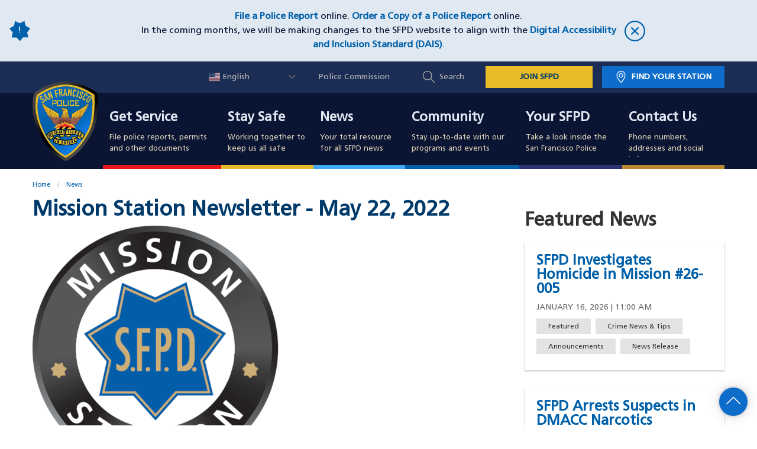

--- FILE ---
content_type: text/html; charset=UTF-8
request_url: https://www.sanfranciscopolice.org/news/mission-station-newsletter-may-22-2022
body_size: 16564
content:
<!DOCTYPE html><html lang="en" dir="ltr" prefix="og: https://ogp.me/ns#"><head><script async src="https://www.googletagmanager.com/gtag/js?id=UA-73920273-1"></script><script>window.dataLayer = window.dataLayer || [];function gtag(){dataLayer.push(arguments)};gtag("js", new Date());gtag("set", "developer_id.dMDhkMT", true);gtag("config", "UA-73920273-1", {"groups":"default","anonymize_ip":true,"page_placeholder":"PLACEHOLDER_page_path","allow_ad_personalization_signals":false});</script><link rel="shortlink" href="https://www.sanfranciscopolice.org/node/39641" /><link rel="canonical" href="https://www.sanfranciscopolice.org/news/mission-station-newsletter-may-22-2022" /><meta name="rights" content="Copyright ©2026 All rights reserved." /><meta name="referrer" content="unsafe-url" /><meta property="og:site_name" content="San Francisco Police Department" /><meta property="og:type" content="article" /><meta property="og:url" content="https://www.sanfranciscopolice.org/news/mission-station-newsletter-may-22-2022" /><meta property="og:title" content="Mission Station Newsletter - May 22, 2022 | San Francisco Police Department" /><meta property="og:updated_time" content="2024-06-06T21:27:27+00:00" /><meta property="og:locale" content="en_US" /><meta property="article:published_time" content="2024-06-06T21:27:27+00:00" /><meta property="article:modified_time" content="2024-06-06T21:27:27+00:00" /><meta name="twitter:card" content="summary_large_image" /><meta name="twitter:title" content="Mission Station Newsletter - May 22, 2022 | San Francisco Police Department" /><script type="application/ld+json">{"@context": "https://schema.org","@graph": [{"@type": "NewsArticle","headline": "Mission Station Newsletter - May 22, 2022","name": "Mission Station Newsletter - May 22, 2022","about": ["Captain\u0027s Message","Crime News \u0026 Tips","Announcements","PDF Newsletters"],"image": {"@type": "ImageObject","url": "/sites/default/files/image/2020-11/SFPDMissionStationLogo.20201113.png"},"datePublished": "2022-05-23T14:28:06+0000","isAccessibleForFree": "True","dateModified": "2022-05-23T14:28:06+0000","author": {"@type": "Person","@id": "https://www.sanfranciscopolice.org/news/mission-station-newsletter-may-22-2022?author=","url": "https://www.sanfranciscopolice.org/news/mission-station-newsletter-may-22-2022?author="},"publisher": {"@type": "Organization","@id": "https://www.sanfranciscopolice.org/","name": "San Francisco Police Department","url": "https://www.sanfranciscopolice.org/","logo": {"@type": "ImageObject","url": "https://www.sanfranciscopolice.org/themes/sfpd/logo.svg"}},"mainEntityOfPage": "https://www.sanfranciscopolice.org/news/mission-station-newsletter-may-22-2022"},{"@type": "WebPage","@id": "https://www.sanfranciscopolice.org/news/mission-station-newsletter-may-22-2022","breadcrumb": {"@type": "BreadcrumbList","itemListElement": [{"@type": "ListItem","position": 1,"name": "Home","item": "https://www.sanfranciscopolice.org/"},{"@type": "ListItem","position": 2,"name": "News","item": "https://www.sanfranciscopolice.org/news"}]},"publisher": {"@type": "Organization","@id": "https://www.sanfranciscopolice.org/","name": "San Francisco Police Department","url": "https://www.sanfranciscopolice.org/","logo": {"@type": "ImageObject","url": "https://www.sanfranciscopolice.org/themes/sfpd/logo.svg"}},"isAccessibleForFree": "True"}]
}</script><link rel="alternate" hreflang="en" href="https://www.sanfranciscopolice.org/news/mission-station-newsletter-may-22-2022" /><link rel="alternate" hreflang="zh-hant" href="https://www.sanfranciscopolice.org/zh-hant/node/39641" /><link rel="alternate" hreflang="fil" href="https://www.sanfranciscopolice.org/fil/node/39641" /><link rel="alternate" hreflang="es" href="https://www.sanfranciscopolice.org/es/node/39641" /><link rel="alternate" hreflang="vi" href="https://www.sanfranciscopolice.org/vi/node/39641" /><link rel="icon" href="/themes/custom/sfpd/favicon.ico" type="image/vnd.microsoft.icon" /><link rel="preconnect" href="https://translate.googleapis.com" /><title>Mission Station Newsletter - May 22, 2022 | San Francisco Police Department</title><link rel="stylesheet" media="all" href="/themes/contrib/stable/css/system/components/progress.module.css?t91ztb" /><link rel="stylesheet" media="all" href="/themes/contrib/stable/css/system/components/ajax-progress.module.css?t91ztb" /><link rel="stylesheet" media="all" href="/themes/contrib/stable/css/system/components/align.module.css?t91ztb" /><link rel="stylesheet" media="all" href="/themes/contrib/stable/css/system/components/fieldgroup.module.css?t91ztb" /><link rel="stylesheet" media="all" href="/themes/contrib/stable/css/system/components/container-inline.module.css?t91ztb" /><link rel="stylesheet" media="all" href="/themes/contrib/stable/css/system/components/clearfix.module.css?t91ztb" /><link rel="stylesheet" media="all" href="/themes/contrib/stable/css/system/components/details.module.css?t91ztb" /><link rel="stylesheet" media="all" href="/themes/contrib/stable/css/system/components/hidden.module.css?t91ztb" /><link rel="stylesheet" media="all" href="/themes/contrib/stable/css/system/components/item-list.module.css?t91ztb" /><link rel="stylesheet" media="all" href="/themes/contrib/stable/css/system/components/js.module.css?t91ztb" /><link rel="stylesheet" media="all" href="/themes/contrib/stable/css/system/components/nowrap.module.css?t91ztb" /><link rel="stylesheet" media="all" href="/themes/contrib/stable/css/system/components/position-container.module.css?t91ztb" /><link rel="stylesheet" media="all" href="/themes/contrib/stable/css/system/components/reset-appearance.module.css?t91ztb" /><link rel="stylesheet" media="all" href="/themes/contrib/stable/css/system/components/resize.module.css?t91ztb" /><link rel="stylesheet" media="all" href="/themes/contrib/stable/css/system/components/system-status-counter.css?t91ztb" /><link rel="stylesheet" media="all" href="/themes/contrib/stable/css/system/components/system-status-report-counters.css?t91ztb" /><link rel="stylesheet" media="all" href="/themes/contrib/stable/css/system/components/system-status-report-general-info.css?t91ztb" /><link rel="stylesheet" media="all" href="/themes/contrib/stable/css/system/components/tablesort.module.css?t91ztb" /><link rel="stylesheet" media="all" href="/libraries/rrssb-plus/css/rrssb.css?t91ztb" /><link rel="stylesheet" media="all" href="/sites/default/files/rrssb/rrssb.63264549.css?t91ztb" /><link rel="stylesheet" media="all" href="/libraries/select2/dist/css/select2.min.css?t91ztb" /><link rel="stylesheet" media="all" href="//cdnjs.cloudflare.com/ajax/libs/font-awesome/5.15.3/css/all.min.css" /><link rel="stylesheet" media="all" href="/themes/contrib/stable/css/views/views.module.css?t91ztb" /><link rel="stylesheet" media="all" href="/modules/contrib/better_exposed_filters/css/better_exposed_filters.css?t91ztb" /><link rel="stylesheet" media="all" href="https://cdn.jsdelivr.net/npm/file-icon-vectors@1.0.0/dist/file-icon-classic.min.css" /><link rel="stylesheet" media="all" href="/modules/contrib/file_type_indicator/css/style.css?t91ztb" /><link rel="stylesheet" media="all" href="/libraries/datatables/datatables.min.css?t91ztb" /><link rel="stylesheet" media="all" href="/modules/contrib/sitewide_alert/css/sitewide_alert.css?t91ztb" /><link rel="stylesheet" media="all" href="/modules/contrib/social_media_links/css/social_media_links.theme.css?t91ztb" /><link rel="stylesheet" media="all" href="/themes/contrib/classy/css/components/messages.css?t91ztb" /><link rel="stylesheet" media="all" href="/themes/custom/sfpd/css/styles.min.css?t91ztb" /><meta name="viewport" content="width=device-width, initial-scale=1"></head><body class="news-mission-station-newsletter-may-22-2022 page-39641 path-node page-node-type-news"> <a href="#main-content" class="visually-hidden focusable skip-link"> Skip to main content </a><div class="dialog-off-canvas-main-canvas" data-off-canvas-main-canvas><div class="region region-alert"><div id="block-sitewidealert" class="block block-sitewide-alert-block"><div data-sitewide-alert></div></div></div><div class="layout-container"> <header role="banner" class="site-header"><div class="region region-header-upper"><div class="header-upper-interior grid-container"><div id="block-sfpd-branding" class="block block-system block-system-branding-block"> <a href="/" title="Home" rel="home" class="site-logo"> <img src="/themes/custom/sfpd/logo.svg" alt="San Francisco Police Department" /> </a> <a href="/" title="Home" rel="home" class="site-name"> San Francisco<br />Police Department </a><div class="menu-btn"> <span class="visually-hidden">Toggle Menu</span><div class="menu-btn-interior"><div class="menu-open-icon"> <svg xmlns="http://www.w3.org/2000/svg" viewBox="0 0 1024 1024"><path d="M27 193.6c-8.2-8.2-12.2-18.6-12.2-31.2s4-23 12.2-31.2S45.6 119 58.2 119h912.4c12.6 0 23 4 31.2 12.2s12.2 18.6 12.2 31.2-4 23-12.2 31.2-18.6 12.2-31.2 12.2H58.2c-12.6 0-23-4-31.2-12.2zm974.8 285.2c8.2 8.2 12.2 18.6 12.2 31.2s-4 23-12.2 31.2-18.6 12.2-31.2 12.2H58.2c-12.6 0-23-4-31.2-12.2S14.8 522.6 14.8 510s4-23 12.2-31.2 18.6-12.2 31.2-12.2h912.4c12.6 0 23 4 31.2 12.2zm0 347.4c8.2 8.2 12.2 18.6 12.2 31.2s-4 23-12.2 31.2-18.6 12.2-31.2 12.2H58.2c-12.6 0-23-4-31.2-12.2S14.8 870 14.8 857.4s4-23 12.2-31.2S45.6 814 58.2 814h912.4c12.6 0 23 4.2 31.2 12.2z"/></svg></div><div class="close-icon"> <svg xmlns="http://www.w3.org/2000/svg" viewBox="0 0 1024 1024"><path d="M512 0C229.232 0 0 229.232 0 512c0 282.784 229.232 512 512 512 282.784 0 512-229.216 512-512C1024 229.232 794.784 0 512 0zm0 961.008c-247.024 0-448-201.984-448-449.01 0-247.024 200.976-448 448-448s448 200.977 448 448-200.976 449.01-448 449.01zm181.008-630.016c-12.496-12.496-32.752-12.496-45.248 0L512 466.752l-135.76-135.76c-12.496-12.496-32.752-12.496-45.264 0-12.496 12.496-12.496 32.752 0 45.248L466.736 512l-135.76 135.76c-12.496 12.48-12.496 32.769 0 45.249 12.496 12.496 32.752 12.496 45.264 0L512 557.249l135.76 135.76c12.496 12.496 32.752 12.496 45.248 0 12.496-12.48 12.496-32.769 0-45.249L557.248 512l135.76-135.76c12.512-12.512 12.512-32.768 0-45.248z"/></svg></div></div><div class="menu-helper-text visually-hidden">Menu</div><div class="menu-helper-text-open visually-hidden">Close</div></div></div><div id="block-gtranslate" class="block block-gtranslate block-gtranslate-block"><div class="gtranslate_wrapper"></div><script>window.gtranslateSettings = {"switcher_horizontal_position":"inline","switcher_vertical_position":"inline","horizontal_position":"inline","vertical_position":"inline","float_switcher_open_direction":"top","switcher_open_direction":"bottom","default_language":"en","native_language_names":1,"detect_browser_language":1,"add_new_line":1,"select_language_label":"Select Language","flag_size":16,"flag_style":"2d","globe_size":60,"alt_flags":{"en":"usa"},"wrapper_selector":".gtranslate_wrapper","url_structure":"none","custom_domains":null,"languages":["en","ar","bg","zh-CN","zh-TW","hr","cs","da","nl","fi","fr","de","el","hi","it","ja","ko","no","pl","pt","ro","ru","es","sv","ca","tl","iw","id","lv","lt","sr","sk","sl","uk","vi","sq","et","gl","hu","mt","th","tr","fa","af","ms","sw","ga","cy","be","is","mk","yi","hy","az","eu","ka","ht","ur","bn","bs","ceb","eo","gu","ha","hmn","ig","jw","kn","km","lo","la","mi","mr","mn","ne","pa","so","ta","te","yo","zu","my","ny","kk","mg","ml","si","st","su","tg","uz","am","co","haw","ku","ky","lb","ps","sm","gd","sn","sd","fy","xh"],"custom_css":""};</script><script>(function(){var js = document.createElement('script');js.setAttribute('src', 'https://cdn.gtranslate.net/widgets/latest/dwf.js');js.setAttribute('data-gt-orig-url', '/news/mission-station-newsletter-may-22-2022');js.setAttribute('data-gt-orig-domain', 'www.sanfranciscopolice.org');document.body.appendChild(js);})();</script></div><nav role="navigation" aria-labelledby="block-utilitynav-menu" id="block-utilitynav"> <span class="visually-hidden" id="block-utilitynav-menu">Utility Nav</span><ul><li> <a href="http://sfgov.org/policecommission/police-commission">Police Commission</a></li><li> <a href="" class="global-search-button">Search</a></li><li> <a href="https://www.joinsfpd.com" target="_blank" class="join-sfpd-link">JOIN SFPD</a></li><li> <a href="/your-sfpd/sfpd-stations/station-finder" class="find-station-button" data-drupal-link-system-path="node/321">Find Your Station</a></li></ul> </nav></div></div><div class="region region-header-search"><div class="grid-container header-search-grid-container"> <span class="search-title">How Can We Help You?</span><div class="views-exposed-form bef-exposed-form block block-views block-views-exposed-filter-blockacquia-search-page-2" data-drupal-selector="views-exposed-form-acquia-search-page-2" id="block-exposedformacquia-searchpage-2"><form action="/search" method="get" id="views-exposed-form-acquia-search-page-2" accept-charset="UTF-8"><div class="js-form-item form-item js-form-type-textfield form-item-search js-form-item-search"> <input placeholder="Example: I need to file a report" data-drupal-selector="edit-search" data-msg-maxlength="This field has a maximum length of 128." type="text" id="edit-search" name="search" value="" size="30" maxlength="128" class="form-text" /></div><div data-drupal-selector="edit-actions-acquia-search" class="form-actions js-form-wrapper form-wrapper" id="edit-actions-acquia-search"><input aria-label="Search" data-drupal-selector="edit-submit-acquia-search" type="submit" id="edit-submit-acquia-search" value="Search" class="button js-form-submit form-submit" /></div></form></div><div class="views-element-container block block-views block-views-blockpopular-search-terms-popular-search-terms-block" id="block-views-block-popular-search-terms-popular-search-terms-block"><h2 class="block-title">Popular Search Terms:</h2><div><div class="view view-popular-search-terms view-id-popular_search_terms view-display-id-popular_search_terms_block js-view-dom-id-8395bf3f337a7231a68eb1b5396b1c3ce32b49cc6b5bc444ecf7f3f124f5a54a" id="popular_search_terms"><div class="view-content" id="popular_search_terms-view-content"><div><ul class="popular-search-terms"><li><a href="en/search?search=Ride Along">Ride Along</a></li><li><a href="en/search?search=Police or Supplemental Report">Police or Supplemental Report</a></li><li><a href="en/search?search=Jobs">Jobs</a></li><li><a href="en/search?search=Policy">Policy</a></li><li><a href="en/search?search=Crime Stats">Crime Stats</a></li><li><a href="en/search?search=Homeless">Homeless</a></li><li><a href="en/search?search=Missing Persons">Missing Persons</a></li><li><a href="en/search?search=Use of Force">Use of Force</a></li></ul></div></div></div></div></div> <button id="search-close" type="button"> <svg xmlns="http://www.w3.org/2000/svg" viewBox="0 0 1024 1024"><path d="M512 0C229.232 0 0 229.232 0 512c0 282.784 229.232 512 512 512 282.784 0 512-229.216 512-512C1024 229.232 794.784 0 512 0zm0 961.008c-247.024 0-448-201.984-448-449.01 0-247.024 200.976-448 448-448s448 200.977 448 448-200.976 449.01-448 449.01zm181.008-630.016c-12.496-12.496-32.752-12.496-45.248 0L512 466.752l-135.76-135.76c-12.496-12.496-32.752-12.496-45.264 0-12.496 12.496-12.496 32.752 0 45.248L466.736 512l-135.76 135.76c-12.496 12.48-12.496 32.769 0 45.249 12.496 12.496 32.752 12.496 45.264 0L512 557.249l135.76 135.76c12.496 12.496 32.752 12.496 45.248 0 12.496-12.48 12.496-32.769 0-45.249L557.248 512l135.76-135.76c12.512-12.512 12.512-32.768 0-45.248z"/></svg> <span class="show-for-sr">Close Search Box</span> </button></div></div><div class="region region-mobile-utility"> <nav role="navigation" aria-labelledby="block-mobileutilitynav-menu" id="block-mobileutilitynav"> <span class="visually-hidden" id="block-mobileutilitynav-menu">Mobile Utility Nav</span><ul><li> <a href="/your-sfpd/sfpd-stations/station-finder" data-drupal-link-system-path="node/321">Find Your Station</a></li><li> <a href="/search" class="global-search-button" data-drupal-link-system-path="search">Search</a></li><li> <a href="/contact-and-directory" data-drupal-link-system-path="node/1561">Contact Us</a></li></ul> </nav></div> </header><div class="region region-header"><div class="region-header-interior"> <nav role="navigation" aria-labelledby="block-sfpd-main-menu-menu" id="block-sfpd-main-menu"> <span class="visually-hidden" id="block-sfpd-main-menu-menu">Main navigation</span><ul class="menu main-menu menu-level-0"><li class="menu-item menu-item--expanded" tabindex="0"><div class="cover-link-wrapper"> <a href="/get-service" class="cover-link"><span class="show-for-sr">Get Service</span></a><div class="l1-link-wrapper"> <a href="/get-service" data-drupal-link-system-path="node/506">Get Service</a> <span class="l1-menu-toggle"> <svg xmlns="http://www.w3.org/2000/svg" viewBox="0 0 1024 1024"><path d="M271.653 1023.192c-8.685 0-17.573-3.432-24.238-10.097-13.33-13.33-13.33-35.144 0-48.474L703.67 508.163 254.08 58.573c-13.33-13.331-13.33-35.145 0-48.475 13.33-13.33 35.143-13.33 48.473 0L776.38 483.925c13.33 13.33 13.33 35.143 0 48.473l-480.492 480.694c-6.665 6.665-15.551 10.099-24.236 10.099z"/></svg> </span></div><div class="menu-l1-desc"><div class="field field--name-field-menu-l1-desc field--type-string field--label-hidden field__item">File police reports, permits and other documents</div></div></div><div class="menu_link_content menu-link-contentmain view-mode-default menu-dropdown menu-dropdown-0 menu-l2-wrapper menu-type-default"><div class="l2-dropdown-interior"><div class="grid-container"><ul class="menu menu-level-1"><li class="open-column menu-item"><div class="menu_link_content menu-link-contentmain view-mode-default menu-dropdown menu-dropdown-1 menu-type-default"> <a href="/get-service/police-reports"> Police Reports </a><div class="grid-container"></div></div><div class="menu_link_content menu-link-contentmain view-mode-default menu-dropdown menu-dropdown-1 menu-type-default"> <a href="/get-service/public-records-request"> Public Records Request </a></div><div class="menu_link_content menu-link-contentmain view-mode-default menu-dropdown menu-dropdown-1 menu-type-default"> <a href="/get-service/request-police-incident-report-copy"> Request Incident Report Copies </a></div><div class="menu_link_content menu-link-contentmain view-mode-default menu-dropdown menu-dropdown-1 menu-type-default"> <a href="/get-service/obtain-clearance-letter"> Obtain a Letter of Clearance </a></div></li><li class="open-column menu-item"><div class="menu_link_content menu-link-contentmain view-mode-default menu-dropdown menu-dropdown-1 menu-type-default"> <a href="/get-service/auto-burglary"> Auto Burglary </a></div><div class="menu_link_content menu-link-contentmain view-mode-default menu-dropdown menu-dropdown-1 menu-type-default"> <a href="/get-service/guide-language-assistance-services"> Guide to Language Assistance Services </a></div><div class="menu_link_content menu-link-contentmain view-mode-default menu-dropdown menu-dropdown-1 menu-type-default"> <a href="/get-service/police-law-enforcement-services-ples"> Police Law Enforcement Services (PLES) </a></div><div class="menu_link_content menu-link-contentmain view-mode-default menu-dropdown menu-dropdown-1 menu-type-default"> <a href="/get-service/homelessness"> Homelessness </a></div><div class="menu_link_content menu-link-contentmain view-mode-default menu-dropdown menu-dropdown-1 menu-type-default"> <a href="/get-service/lost-and-found"> Lost and Found </a></div><li class="open-column menu-item menu-item--collapsed"><div class="menu_link_content menu-link-contentmain view-mode-default menu-dropdown menu-dropdown-1 menu-type-default"> <a href="/get-service/permits"> Permits </a></div><div class="menu_link_content menu-link-contentmain view-mode-default menu-dropdown menu-dropdown-1 menu-type-default"> <a href="/get-service/police-commendation"> Police Commendation </a></div><div class="menu_link_content menu-link-contentmain view-mode-default menu-dropdown menu-dropdown-1 menu-type-default"> <a href="/get-service/police-complaint"> Police Complaint </a></div><div class="menu_link_content menu-link-contentmain view-mode-default menu-dropdown menu-dropdown-1 menu-type-default"> <a href="/get-service/restraining-order-information"> Restraining Orders </a></div><div class="menu_link_content menu-link-contentmain view-mode-default menu-dropdown menu-dropdown-1 menu-type-default"> <a href="/get-service/sexual-assault"> Sexual Assault </a></div><li class="open-column menu-item menu-item--collapsed"><div class="menu_link_content menu-link-contentmain view-mode-default menu-dropdown menu-dropdown-1 menu-type-default"> <a href="/get-service/towed-vehicle-information"> Towed Vehicle Information </a></div><div class="menu_link_content menu-link-contentmain view-mode-default menu-dropdown menu-dropdown-1 menu-type-default"> <a href="/get-service/vehicle-citation-and-moving-violation-information"> Vehicle Citation and Moving Violation Information </a></div><div class="menu_link_content menu-link-contentmain view-mode-default menu-dropdown menu-dropdown-1 menu-type-default"> <a href="/get-service/victim-services"> Victim Services </a></div><div class="menu_link_content menu-link-contentmain view-mode-default menu-dropdown menu-dropdown-1 menu-type-default"> <a href="/get-service/when-call-9-1-1"> When to Call 9-1-1 </a><div class="grid-container"><div class="field field--name-field-menu-l2-link field--type-link field--label-hidden field__item"><a href="/get-service">Find More Services</a></div></div></div></li></ul><div class="grid-container"></div></div></div></div></li><li class="menu-item menu-item--expanded" tabindex="0"><div class="cover-link-wrapper"> <a href="/stay-safe" class="cover-link"><span class="show-for-sr">Stay Safe</span></a><div class="l1-link-wrapper"> <a href="/stay-safe" data-drupal-link-system-path="node/106">Stay Safe</a> <span class="l1-menu-toggle"> <svg xmlns="http://www.w3.org/2000/svg" viewBox="0 0 1024 1024"><path d="M271.653 1023.192c-8.685 0-17.573-3.432-24.238-10.097-13.33-13.33-13.33-35.144 0-48.474L703.67 508.163 254.08 58.573c-13.33-13.331-13.33-35.145 0-48.475 13.33-13.33 35.143-13.33 48.473 0L776.38 483.925c13.33 13.33 13.33 35.143 0 48.473l-480.492 480.694c-6.665 6.665-15.551 10.099-24.236 10.099z"/></svg> </span></div><div class="menu-l1-desc"><div class="field field--name-field-menu-l1-desc field--type-string field--label-hidden field__item">Working together to keep us all safe</div></div></div><div class="menu_link_content menu-link-contentmain view-mode-default menu-dropdown menu-dropdown-0 menu-l2-wrapper menu-type-default"><div class="l2-dropdown-interior"><div class="grid-container"><ul class="menu menu-level-1"><li class="open-column menu-item menu-item--expanded"><div class="menu_link_content menu-link-contentmain view-mode-default menu-dropdown menu-dropdown-1 menu-type-default"> <a href="/stay-safe"> Crime Prevention </a><div class="grid-container"><ul class="menu menu-level-2"><div class="menu_link_content menu-link-contentmain view-mode-default menu-dropdown menu-dropdown-2 menu-type-default"> <a href="/stay-safe/crime-prevention/domestic-violence-elder-abuse"> Domestic Violence or Elder Abuse </a></div><div class="menu_link_content menu-link-contentmain view-mode-default menu-dropdown menu-dropdown-2 menu-type-default"> <a href="/stay-safe/crime-prevention/financial-crimes"> Financial Crimes </a></div><div class="menu_link_content menu-link-contentmain view-mode-default menu-dropdown menu-dropdown-2 menu-type-default"> <a href="/stay-safe/crime-prevention/park-smart"> Park Smart </a></div><div class="menu_link_content menu-link-contentmain view-mode-default menu-dropdown menu-dropdown-2 menu-type-default"> <a href="/stay-safe/crime-prevention/prevent-bike-theft"> Prevent Bike Theft </a></div><div class="menu_link_content menu-link-contentmain view-mode-default menu-dropdown menu-dropdown-2 menu-type-default"> <a href="/prostitution"> Prostitution and Human Trafficking </a></div><div class="menu_link_content menu-link-contentmain view-mode-default menu-dropdown menu-dropdown-2 menu-type-default"> <a href="/stay-safe/crime-prevention/graffiti-abatement"> Graffiti Abatement </a></div></ul></div></div><li class="open-column menu-item menu-item--expanded"><div class="menu_link_content menu-link-contentmain view-mode-default menu-dropdown menu-dropdown-1 menu-type-default"> <a href="https://www.sanfranciscopolice.org/stay-safe#jump-menu-7011__item-2"> Safety Tips </a><div class="grid-container"><ul class="menu menu-level-2"><div class="menu_link_content menu-link-contentmain view-mode-default menu-dropdown menu-dropdown-2 menu-type-default"> <a href="/stay-safe/safety-tips/child-seat-safety"> Child Seat Safety </a></div><div class="menu_link_content menu-link-contentmain view-mode-default menu-dropdown menu-dropdown-2 menu-type-default"> <a href="/stay-safe/safety-tips/dangerous-dogs"> Dangerous Dogs </a></div><div class="menu_link_content menu-link-contentmain view-mode-default menu-dropdown menu-dropdown-2 menu-type-default"> <a href="/stay-safe/safety-tips/disaster-preparedness"> Disaster Preparedness </a></div><div class="menu_link_content menu-link-contentmain view-mode-default menu-dropdown menu-dropdown-2 menu-type-default"> <a href="/stay-safe/safety-tips/halloween-safety-tips"> Halloween Safety Tips </a></div><div class="menu_link_content menu-link-contentmain view-mode-default menu-dropdown menu-dropdown-2 menu-type-default"> <a href="/stay-safe/safety-tips/lunar-new-year-safety-tips"> Lunar New Year Safety Tips </a></div><div class="menu_link_content menu-link-contentmain view-mode-default menu-dropdown menu-dropdown-2 menu-type-default"> <a href="/pridesafety"> Pride Safety Tips </a></div><div class="menu_link_content menu-link-contentmain view-mode-default menu-dropdown menu-dropdown-2 menu-type-default"> <a href="/stay-safe/safety-tips/safe-shopper-tips"> Safe Shopper Tips </a></div></li><div class="menu_link_content menu-link-contentmain view-mode-default menu-dropdown menu-dropdown-2 menu-type-default"> <a href="/cyber-safety-tips"> Online Safety Tips </a></div></ul></div></div><li class="open-column menu-item menu-item--expanded"><div class="menu_link_content menu-link-contentmain view-mode-default menu-dropdown menu-dropdown-1 menu-type-default"> <a href="https://www.sanfranciscopolice.org/stay-safe#jump-menu-7011__item-3"> Crime Data </a><div class="grid-container"><ul class="menu menu-level-2"><div class="menu_link_content menu-link-contentmain view-mode-default menu-dropdown menu-dropdown-2 menu-type-default"> <a href="/stay-safe/crime-data/crime-dashboard"> Crime Dashboard </a></div><div class="menu_link_content menu-link-contentmain view-mode-default menu-dropdown menu-dropdown-2 menu-type-default"> <a href="/stay-safe/crime-data/crime-reports"> Crime Reports </a></div><div class="menu_link_content menu-link-contentmain view-mode-default menu-dropdown menu-dropdown-2 menu-type-default"> <a href="/stay-safe/crime-data/clearance-rates-dashboard"> Clearance Rates Dashboard </a></div><div class="menu_link_content menu-link-contentmain view-mode-default menu-dropdown menu-dropdown-2 menu-type-default"> <a href="/stay-safe/crime-data/traffic-violation-reports"> Traffic Violation Reports </a></div><div class="menu_link_content menu-link-contentmain view-mode-default menu-dropdown menu-dropdown-2 menu-type-default"> <a href="/stay-safe/crime-data/drug-market-agency-coordination-center"> Drug Market Agency Coordination Center </a></div></ul></div></div><li class="open-column menu-item menu-item--expanded"><div class="menu_link_content menu-link-contentmain view-mode-default menu-dropdown menu-dropdown-1 menu-type-default"> <a href="https://www.sanfranciscopolice.org/stay-safe#jump-menu-7011__item-4"> Ongoing Investigations </a><div class="grid-container"><ul class="menu menu-level-2"><div class="menu_link_content menu-link-contentmain view-mode-default menu-dropdown menu-dropdown-2 menu-type-default"> <a href="/stay-safe/ongoing-investigations/homicides-and-cold-cases"> Homicides and Cold Cases </a></div><div class="menu_link_content menu-link-contentmain view-mode-default menu-dropdown menu-dropdown-2 menu-type-default"> <a href="/stay-safe/ongoing-investigations/missing-persons"> Missing Persons </a></div><div class="menu_link_content menu-link-contentmain view-mode-default menu-dropdown menu-dropdown-2 menu-type-default"> <a href="/stay-safe/ongoing-investigations/most-wanted"> Most Wanted </a><div class="grid-container"><div class="field field--name-field-menu-l2-link field--type-link field--label-hidden field__item"><a href="/stay-safe">See More Safety Information</a></div></div></div></li></ul></div></div></ul><div class="grid-container"></div></div></div></div></li><li class="menu-item" tabindex="0"><div class="cover-link-wrapper"> <a href="/news" class="cover-link"><span class="show-for-sr">News</span></a><div class="l1-link-wrapper"> <a href="/news" data-drupal-link-system-path="node/111">News</a></div><div class="menu-l1-desc"><div class="field field--name-field-menu-l1-desc field--type-string field--label-hidden field__item">Your total resource for all SFPD news</div></div></div><div class="menu_link_content menu-link-contentmain view-mode-default menu-dropdown menu-dropdown-0 menu-l2-wrapper menu-type-default"></div></li><li class="menu-item menu-item--expanded" tabindex="0"><div class="cover-link-wrapper"> <a href="/community" class="cover-link"><span class="show-for-sr">Community</span></a><div class="l1-link-wrapper"> <a href="/community" data-drupal-link-system-path="node/116">Community</a> <span class="l1-menu-toggle"> <svg xmlns="http://www.w3.org/2000/svg" viewBox="0 0 1024 1024"><path d="M271.653 1023.192c-8.685 0-17.573-3.432-24.238-10.097-13.33-13.33-13.33-35.144 0-48.474L703.67 508.163 254.08 58.573c-13.33-13.331-13.33-35.145 0-48.475 13.33-13.33 35.143-13.33 48.473 0L776.38 483.925c13.33 13.33 13.33 35.143 0 48.473l-480.492 480.694c-6.665 6.665-15.551 10.099-24.236 10.099z"/></svg> </span></div><div class="menu-l1-desc"><div class="field field--name-field-menu-l1-desc field--type-string field--label-hidden field__item">Stay up-to-date with our programs and events</div></div></div><div class="menu_link_content menu-link-contentmain view-mode-default menu-dropdown menu-dropdown-0 menu-l2-wrapper menu-type-default"><div class="l2-dropdown-interior"><div class="grid-container"><ul class="menu menu-level-1"><li class="open-column menu-item menu-item--expanded"><div class="menu_link_content menu-link-contentmain view-mode-default menu-dropdown menu-dropdown-1 menu-type-default"> <a href="https://www.sanfranciscopolice.org/community#jump-menu-8156__item-3"> Events </a><div class="grid-container"><ul class="menu menu-level-2"><div class="menu_link_content menu-link-contentmain view-mode-default menu-dropdown menu-dropdown-2 menu-type-default"> <a href="/community/events/coffee-cop"> Coffee with a Cop </a></div><div class="menu_link_content menu-link-contentmain view-mode-default menu-dropdown menu-dropdown-2 menu-type-default"> <a href="/community/community-surveys"> Community Surveys </a></div><div class="menu_link_content menu-link-contentmain view-mode-default menu-dropdown menu-dropdown-2 menu-type-default"> <a href="/community/events/cover-your-k-9-fundraiser"> Cover Your K-9 </a></div><div class="menu_link_content menu-link-contentmain view-mode-default menu-dropdown menu-dropdown-2 menu-type-default"> <a href="/community/events/holiday-outreach"> Holiday Outreach </a></div></li><div class="menu_link_content menu-link-contentmain view-mode-default menu-dropdown menu-dropdown-2 menu-type-default"> <a href="/nno"> National Night Out </a></div></ul></div></div><div class="menu_link_content menu-link-contentmain view-mode-default menu-dropdown menu-dropdown-1 menu-type-default"> <a href="/community#jump-menu-8156__item-5"> Station&#039;s Meetings </a><div class="grid-container"><ul class="menu menu-level-2"><div class="menu_link_content menu-link-contentmain view-mode-default menu-dropdown menu-dropdown-2 menu-type-default"> <a href="/community/stations-meetings/station-captains-community-meetings"> Station&#039;s Captain Community Meetings </a></div><div class="menu_link_content menu-link-contentmain view-mode-default menu-dropdown menu-dropdown-2 menu-type-default"> <a href="/community/stations-meetings/community-police-advisory-boards-cpabs"> Community Police Advisory Boards (CPABs) </a></div></ul></div></div><li class="open-column menu-item menu-item--expanded"><div class="menu_link_content menu-link-contentmain view-mode-default menu-dropdown menu-dropdown-1 menu-type-default"> <a href="/community"> Programs </a><div class="grid-container"><ul class="menu menu-level-2"><div class="menu_link_content menu-link-contentmain view-mode-default menu-dropdown menu-dropdown-2 menu-type-default"> <a href="/community/programs/auxilary-law-enforcement-response-team-alert-program"> Auxiliary Law Enforcement Response Team (ALERT) </a></div><div class="menu_link_content menu-link-contentmain view-mode-default menu-dropdown menu-dropdown-2 menu-type-default"> <a href="/community/programs/chiefs-community-police-advisory-forum"> Chief’s Community Police Advisory Forum </a></div><div class="menu_link_content menu-link-contentmain view-mode-default menu-dropdown menu-dropdown-2 menu-type-default"> <a href="/your-sfpd/explore-department/community-engagement"> Community Engagement </a></div><div class="menu_link_content menu-link-contentmain view-mode-default menu-dropdown menu-dropdown-2 menu-type-default"> <a href="/community/programs/community-liaison-unit"> Community Liaison Unit </a></div><div class="menu_link_content menu-link-contentmain view-mode-default menu-dropdown menu-dropdown-2 menu-type-default"> <a href="/CPA"> Community Police Academy </a></div><div class="menu_link_content menu-link-contentmain view-mode-default menu-dropdown menu-dropdown-2 menu-type-default"> <a href="/community-policy-working-groups"> Community Policy Working Groups </a></div><div class="menu_link_content menu-link-contentmain view-mode-default menu-dropdown menu-dropdown-2 menu-type-default"> <a href="/stay-safe/neighborhood-safety-team"> Neighborhood Safety Team </a></div><div class="menu_link_content menu-link-contentmain view-mode-default menu-dropdown menu-dropdown-2 menu-type-default"> <a href="/publicsafetycameras"> Public Safety Cameras </a></div><div class="menu_link_content menu-link-contentmain view-mode-default menu-dropdown menu-dropdown-2 menu-type-default"> <a href="/community/programs/reserve-police-officer-program"> Reserve Police Officer Program </a></div><div class="menu_link_content menu-link-contentmain view-mode-default menu-dropdown menu-dropdown-2 menu-type-default"> <a href="/community/programs/safe-place"> Safe Place </a></div><div class="menu_link_content menu-link-contentmain view-mode-default menu-dropdown menu-dropdown-2 menu-type-default"> <a href="/community/programs/sfpd-pink-patch-project"> SFPD Pink Patch Project </a></div></ul></div></div><li class="open-column menu-item menu-item--expanded"><div class="menu_link_content menu-link-contentmain view-mode-default menu-dropdown menu-dropdown-1 menu-type-default"> <a href="https://www.sanfranciscopolice.org/community#jump-menu-8156__item-2"> Youth </a><div class="grid-container"><ul class="menu menu-level-2"><div class="menu_link_content menu-link-contentmain view-mode-default menu-dropdown menu-dropdown-2 menu-type-default"> <a href="/community/youth/sf-police-activities-league-sfpal"> SF Police Activities League (SFPAL) </a></div><div class="menu_link_content menu-link-contentmain view-mode-default menu-dropdown menu-dropdown-2 menu-type-default"> <a href="/community/youth/summer-programs"> Summer Programs </a></div><div class="menu_link_content menu-link-contentmain view-mode-default menu-dropdown menu-dropdown-2 menu-type-default"> <a href="/community/youth/wilderness-adventure"> Wilderness Adventure </a></div></ul></div></div><li class="open-column menu-item"><div class="menu_link_content menu-link-contentmain view-mode-default menu-dropdown menu-dropdown-1 menu-type-default"> <a href="/contact-and-directory/sfpd-community-feedback"> Submit SFPD Feedback </a><div class="grid-container"><div class="field field--name-field-menu-l2-link field--type-link field--label-hidden field__item"><a href="/community#jump-menu-8156__item-4">SFPD Calendar</a></div></div></div><div class="menu_link_content menu-link-contentmain view-mode-default menu-dropdown menu-dropdown-1 menu-type-default"><div class="grid-container"><div class="field field--name-field-menu-l2-link field--type-link field--label-hidden field__item"><a href="/community/community-surveys">Take Community Surveys</a></div></div></div></li></ul><div class="grid-container"></div></div></div></div></li><li class="menu-item menu-item--expanded" tabindex="0"><div class="cover-link-wrapper"> <a href="/your-sfpd" class="cover-link"><span class="show-for-sr">Your SFPD</span></a><div class="l1-link-wrapper"> <a href="/your-sfpd" data-drupal-link-system-path="node/121">Your SFPD</a> <span class="l1-menu-toggle"> <svg xmlns="http://www.w3.org/2000/svg" viewBox="0 0 1024 1024"><path d="M271.653 1023.192c-8.685 0-17.573-3.432-24.238-10.097-13.33-13.33-13.33-35.144 0-48.474L703.67 508.163 254.08 58.573c-13.33-13.331-13.33-35.145 0-48.475 13.33-13.33 35.143-13.33 48.473 0L776.38 483.925c13.33 13.33 13.33 35.143 0 48.473l-480.492 480.694c-6.665 6.665-15.551 10.099-24.236 10.099z"/></svg> </span></div><div class="menu-l1-desc"><div class="field field--name-field-menu-l1-desc field--type-string field--label-hidden field__item">Take a look inside the San Francisco Police</div></div></div><div class="menu_link_content menu-link-contentmain view-mode-default menu-dropdown menu-dropdown-0 menu-l2-wrapper menu-type-default"><div class="l2-dropdown-interior"><div class="grid-container"><ul class="menu menu-level-1"><li class="open-column menu-item menu-item--expanded"><div class="menu_link_content menu-link-contentmain view-mode-default menu-dropdown menu-dropdown-1 menu-type-default"> <a href="/your-sfpd/leadership"> Leadership </a><div class="grid-container"></div></div><div class="menu_link_content menu-link-contentmain view-mode-default menu-dropdown menu-dropdown-1 menu-type-default"> <a href="/your-sfpd/medal-valor"> Awards and Accolades </a></div><div class="menu_link_content menu-link-contentmain view-mode-default menu-dropdown menu-dropdown-1 menu-type-default"> <a href="/your-sfpd/policies"> Policies </a></div><div class="menu_link_content menu-link-contentmain view-mode-default menu-dropdown menu-dropdown-1 menu-type-default"> <a href="/your-sfpd/published-reports"> Published Reports </a></div><div class="menu_link_content menu-link-contentmain view-mode-default menu-dropdown menu-dropdown-1 menu-type-default"> <a href="/your-sfpd/police-reform"> Police Reform </a></div><div class="menu_link_content menu-link-contentmain view-mode-default menu-dropdown menu-dropdown-1 menu-type-default"> <a href="/your-sfpd/community-surveys/surveys"> Community Surveys </a></div></li><li class="open-column menu-item menu-item--expanded"><div class="menu_link_content menu-link-contentmain view-mode-default menu-dropdown menu-dropdown-1 menu-type-default"> <a href="/your-sfpd/explore-department"> Explore the Department </a><div class="grid-container"><ul class="menu menu-level-2"><div class="menu_link_content menu-link-contentmain view-mode-default menu-dropdown menu-dropdown-2 menu-type-default"> <a href="/your-sfpd/explore-department/drones"> Drones </a></div><div class="menu_link_content menu-link-contentmain view-mode-default menu-dropdown menu-dropdown-2 menu-type-default"> <a href="/your-sfpd/explore-department/community-policing-annual-plans"> Community Policing Annual Plans </a></div><div class="menu_link_content menu-link-contentmain view-mode-default menu-dropdown menu-dropdown-2 menu-type-default"> <a href="/your-sfpd/explore-department/airport"> Airport </a></div><div class="menu_link_content menu-link-contentmain view-mode-default menu-dropdown menu-dropdown-2 menu-type-default"> <a href="/your-sfpd/explore-department/community-engagement"> Community Engagement </a></div><div class="menu_link_content menu-link-contentmain view-mode-default menu-dropdown menu-dropdown-2 menu-type-default"> <a href="/your-sfpd/explore-department/crisis-intervention-team-cit-program"> Crisis Intervention Team (CIT) </a></div><div class="menu_link_content menu-link-contentmain view-mode-default menu-dropdown menu-dropdown-2 menu-type-default"> <a href="/your-sfpd/forensic-services-division"> Forensic Services Division </a></div><div class="menu_link_content menu-link-contentmain view-mode-default menu-dropdown menu-dropdown-2 menu-type-default"> <a href="/your-sfpd/explore-department/investigations"> Investigations </a></div><div class="menu_link_content menu-link-contentmain view-mode-default menu-dropdown menu-dropdown-2 menu-type-default"> <a href="/your-sfpd/explore-department/k-9-unit"> K-9 Unit </a></div><div class="menu_link_content menu-link-contentmain view-mode-default menu-dropdown menu-dropdown-2 menu-type-default"> <a href="/your-sfpd/explore-department/mounted-patrol"> Mounted Patrol </a></div></ul></div></div><li class="open-column menu-item menu-item--expanded"><div class="menu_link_content menu-link-contentmain view-mode-default menu-dropdown menu-dropdown-1 menu-type-default"> <a href="/your-sfpd#paragraph-511"> SFPD Stations </a><div class="grid-container"><ul class="menu menu-level-2"><div class="menu_link_content menu-link-contentmain view-mode-default menu-dropdown menu-dropdown-2 menu-type-default"> <a href="/stations/bayview-station"> SFPD Bayview Station </a></div><div class="menu_link_content menu-link-contentmain view-mode-default menu-dropdown menu-dropdown-2 menu-type-default"> <a href="/stations/central-station"> SFPD Central Station </a></div><div class="menu_link_content menu-link-contentmain view-mode-default menu-dropdown menu-dropdown-2 menu-type-default"> <a href="/stations/ingleside-station"> SFPD Ingleside Station </a></div><div class="menu_link_content menu-link-contentmain view-mode-default menu-dropdown menu-dropdown-2 menu-type-default"> <a href="/stations/mission-station"> SFPD Mission Station </a><div class="grid-container"></div></div><div class="menu_link_content menu-link-contentmain view-mode-default menu-dropdown menu-dropdown-2 menu-type-default"> <a href="/stations/northern-station"> SFPD Northern Station </a></div><div class="menu_link_content menu-link-contentmain view-mode-default menu-dropdown menu-dropdown-2 menu-type-default"> <a href="/stations/park-station"> SFPD Park Station </a></div><div class="menu_link_content menu-link-contentmain view-mode-default menu-dropdown menu-dropdown-2 menu-type-default"> <a href="/stations/richmond-station"> SFPD Richmond Station </a></div><div class="menu_link_content menu-link-contentmain view-mode-default menu-dropdown menu-dropdown-2 menu-type-default"> <a href="/stations/southern-station"> SFPD Southern Station </a></div><div class="menu_link_content menu-link-contentmain view-mode-default menu-dropdown menu-dropdown-2 menu-type-default"> <a href="/stations/taraval-station"> SFPD Taraval Station </a></div><div class="menu_link_content menu-link-contentmain view-mode-default menu-dropdown menu-dropdown-2 menu-type-default"> <a href="/stations/tenderloin-station"> SFPD Tenderloin Station </a></div><div class="menu_link_content menu-link-contentmain view-mode-default menu-dropdown menu-dropdown-2 menu-type-default"> <a href="/your-sfpd/sfpd-stations/station-finder"> Find Your Station </a></div></li></ul></div></div><li class="open-column menu-item menu-item--expanded"><div class="menu_link_content menu-link-contentmain view-mode-default menu-dropdown menu-dropdown-1 menu-type-default"> <span class="non-linked-menu-title">History</span><div class="grid-container"><ul class="menu menu-level-2"><div class="menu_link_content menu-link-contentmain view-mode-default menu-dropdown menu-dropdown-2 menu-type-default"> <a href="/your-sfpd/sfpd-headquarters"> SFPD Headquarters </a></div><div class="menu_link_content menu-link-contentmain view-mode-default menu-dropdown menu-dropdown-2 menu-type-default"> <a href="/your-sfpd/spiral-gratitude"> Spiral of Gratitude </a></div><div class="menu_link_content menu-link-contentmain view-mode-default menu-dropdown menu-dropdown-2 menu-type-default"> <a href="/your-sfpd/history/chiefs-sfpd"> Chiefs of the SFPD </a></div></ul><div class="field field--name-field-menu-l2-link field--type-link field--label-hidden field__item"><a href="/get-service/police-commendation">THANK A POLICE OFFICER</a></div></div></div></ul><div class="grid-container"></div></div></div></div></li><li class="menu-item menu-item--expanded" tabindex="0"><div class="cover-link-wrapper"> <a href="/contact-and-directory" class="cover-link"><span class="show-for-sr">Contact Us</span></a><div class="l1-link-wrapper"> <a href="/contact-and-directory" data-drupal-link-system-path="node/1561">Contact Us</a> <span class="l1-menu-toggle"> <svg xmlns="http://www.w3.org/2000/svg" viewBox="0 0 1024 1024"><path d="M271.653 1023.192c-8.685 0-17.573-3.432-24.238-10.097-13.33-13.33-13.33-35.144 0-48.474L703.67 508.163 254.08 58.573c-13.33-13.331-13.33-35.145 0-48.475 13.33-13.33 35.143-13.33 48.473 0L776.38 483.925c13.33 13.33 13.33 35.143 0 48.473l-480.492 480.694c-6.665 6.665-15.551 10.099-24.236 10.099z"/></svg> </span></div><div class="menu-l1-desc"><div class="field field--name-field-menu-l1-desc field--type-string field--label-hidden field__item">Phone numbers, addresses and social info</div></div></div><div class="menu_link_content menu-link-contentmain view-mode-default menu-dropdown menu-dropdown-0 menu-l2-wrapper menu-type-default"><div class="field field--name-field-menu-l2-alert field--type-text-long field--label-hidden field__item"><p>Call 9-1-1&nbsp;in case of life-threatening emergencies or crimes in progress&nbsp;<br>(Police, Fire or Medical Emergencies within San Francisco)</p></div><div class="l2-dropdown-interior"><div class="grid-container"><ul class="menu menu-level-1"><li class="open-column close-column menu-item"><div class="menu_link_content menu-link-contentmain view-mode-default menu-dropdown menu-dropdown-1 menu-type-default"><div class="grid-container"><div class="field field--name-field-menu-l3-text field--type-text-long field--label-hidden field__item"><h3>Non-Emergency</h3><p><a href="tel:+1-415-553-0123" aria-label="call non-Emergency phone line at 1-415-553-0123" class>1-415-553-0123</a></p><p>For situations that require the police, but do not require an immediate response (e.g., loud parties, a group of juveniles loitering in front of your home, noise complaints).</p><h3>City Services &amp; Questions</h3><p><a href="tel:3-1-1" aria-label="call 3-1-1 for City Services &amp; Questions" class>3-1-1</a></p></div></div></div></li><li class="open-column close-column menu-item"><div class="menu_link_content menu-link-contentmain view-mode-default menu-dropdown menu-dropdown-1 menu-type-default"><div class="grid-container"><div class="field field--name-field-menu-l3-text field--type-text-long field--label-hidden field__item"><h3>Anonymous Tip Line</h3><p><a href="tel:+1-415-575-4444" aria-label="Call Anonymous Tip Line 1-415-575-4444" class>1-415-575-4444</a></p><p>For information regarding on-going criminal behavior occurring in your community.&nbsp;<br><a href="/node/27046" aria-label="Learn more about on-going criminal behavior occurring in your community" class>Learn more</a></p><h3>Text a Tip</h3><p>Enter&nbsp;TIP411 (847411)&nbsp;in the “To” field and the keyword “SFPD” in the text field, followed by the message.&nbsp;<br><a href="/node/27046" aria-label="Learn more about Text a Tip" class>Learn more</a></p></div></div></div></li><li class="open-column close-column menu-item"><div class="menu_link_content menu-link-contentmain view-mode-default menu-dropdown menu-dropdown-1 menu-type-default"><div class="grid-container"><div class="field field--name-field-menu-l3-text field--type-text-long field--label-hidden field__item"><h3>Contact Your Police Station</h3><p><a href="/node/796" aria-label="Bayview station webpage" class>Bayview</a> <a href="tel:+1-415-671-2300" aria-label="Call Bayview station at 1-415-671-2300" class>1-415-671-2300</a></p><p><a href="/node/806" aria-label="Central station webpage" class>Central</a> <a href="tel:+1-415-315-2400" aria-label="Call Central station at 1-415-315-2400" class>1-415-315-2400</a></p><p><a href="/node/576" aria-label="Ingleside station webpage" class>Ingleside</a> <a href="tel:+1-415-404-4000" aria-label="Call Ingleside at 1-415-404-4000" class>1-415-404-4000</a></p><p><a href="/node/556" aria-label="Mission station webpage" class>Mission</a> <a href="tel:+1-415-558-5400" aria-label="Call Mission station at 1-415-558-5400" class>1-415-558-5400</a></p><p><a href="/node/561" aria-label="Northern station webpage" class>Northern</a> <a href="tel:+1-415-614-3400" aria-label="Call Northern station 1-415-614-3400" class>1-415-614-3400</a></p><p><a href="/node/811" aria-label="Park station webpage" class>Park</a> <a href="tel:+1-415-242-3000" aria-label="Call Park Station 1-415-242-3000" class>1-415-242-3000</a></p><p><a href="/node/571" aria-label="Richmond station webpage" class>Richmond</a> <a href="tel:+1-415-666-8000" aria-label="Call Richmond station at 1-415-666-8000" class>1-415-666-8000</a></p><p><a href="/node/801" aria-label="Southern station webpage" class>Southern</a> <a href="tel:+1-415-575-6000" aria-label="Call Southern station at 1-415-575-6000" class>1-415-575-6000</a></p><p><a href="/node/581" aria-label="Taraval station webpage" class>Taraval</a> <a href="tel:+1-415-759-3100" aria-label="Call Taraval station at 1-415-759-3100" class>1-415-759-3100</a></p><p><a href="/node/586" aria-label="Tenderloin station webpage" class>Tenderloin</a> <a href="tel:+1-415-345-7300" aria-label="Call Tenderloin station at 1-415-345-7300" class>1-415-345-7300</a></p><p><a href="/node/321" class>Find Your Station</a></p></div></div></div></li><li class="open-column menu-item"><div class="menu_link_content menu-link-contentmain view-mode-default menu-dropdown menu-dropdown-1 menu-type-default"><div class="grid-container"><div class="field field--name-field-menu-l3-text field--type-text-long field--label-hidden field__item"><h3>SFPD Headquarters</h3><p>1245 3rd Street<br>San Francisco,&nbsp;CA 94158<br><a href="https://www.google.com/search?q=1245+3rd+Street+San+Francisco%2C+CA+94158&amp;oq=1245+3rd+Street+San+Francisco%2C+CA+94158&amp;aqs=chrome..69i57j0l3.244j0j7&amp;sourceid=chrome&amp;ie=UTF-8" target="_blank" aria-label="Get Directions to SFPD Headquarters" class>Get Directions</a></p><p>General Phone&nbsp;<a href="tel:+1-415-837-7000" aria-label="Call SFPD General Phone&nbsp;1-415-837-7000" class>1-415-837-7000</a></p><p><a href="/node/1561" class>Complete SFPD Directory</a></p><p>&nbsp;</p></div><div class="field field--name-field-menu-l2-link field--type-link field--label-hidden field__item"><a href="/get-service/police-commendation">Thank a Police Officer</a></div></div></div><div class="menu_link_content menu-link-contentmain view-mode-default menu-dropdown menu-dropdown-1 menu-type-default"><div class="grid-container"><div class="field field--name-field-menu-l2-link field--type-link field--label-hidden field__item"><a href="/contact-and-directory/sfpd-community-feedback">Submit SFPD Feedback</a></div></div></div></li></ul><div class="grid-container"></div></div></div></div></li></ul> </nav></div></div><div class="region region-highlighted grid-container"><div data-drupal-messages-fallback class="hidden"></div></div> <main role="main"> <a id="main-content" tabindex="-1"></a><div class="layout-content"><div class="region region-content"><div id="block-sfpd-content" class="block block-system block-system-main-block"> <article class="node node--type-news node--view-mode-full page-two-thirds basic-page news-page"><div class="block block-system block-system-breadcrumb-block"> <nav role="navigation" aria-label="Breadcrumb" class="sfpd-breadcrumbs"><ol><li> <a href="/">Home</a></li><li> <a href="/news">News</a></li></ol> </nav></div><div class="grid-x grid-margin-x"><div class="page-two-thirds-interior cell small-12 large-8"><h1 class="no-hero-title"><span>Mission Station Newsletter - May 22, 2022</span></h1><div class="field field--name-field-news-image field--type-entity-reference field--label-hidden field__item"><div class="media-image"><div class="field field--name-field-media-image field--type-image field--label-visually_hidden"><div class="field__label visually-hidden">Image</div><div class="field__item"> <img loading="lazy" src="/sites/default/files/styles/news_image/public/image/2020-11/SFPDMissionStationLogo.20201113.png?itok=NEJG5Yam" width="416" height="416" alt="Mission Station Logo" /></div></div></div></div><div class="news-byline grid-x grid-padding-x grid-padding-y"><div class="small-12 medium-6 news-author"><div class="field field--name-field-news-date field--type-datetime field--label-hidden field__item"><time datetime="2022-05-23T14:28:06Z">May 23, 2022 | 2:28 PM</time></div></div><div class="small-12 medium-6 social-share"><div class="sfpd-rrssb"><div class="rrssb-prefix">Share:</div><ul><li class="rrssb-facebook"> <a href="https://www.facebook.com/sharer/sharer.php?u=https%3A%2F%2Fwww.sanfranciscopolice.org%2Fnews%2Fmission-station-newsletter-may-22-2022" class="popup" target="_blank"> <?xml version="1.0" encoding="utf-8"?><svg width="1792" height="1792" viewBox="0 0 1792 1792" xmlns="http://www.w3.org/2000/svg"><path d="M1376 128q119 0 203.5 84.5t84.5 203.5v960q0 119-84.5 203.5t-203.5 84.5h-188v-595h199l30-232h-229v-148q0-56 23.5-84t91.5-28l122-1v-207q-63-9-178-9-136 0-217.5 80t-81.5 226v171h-200v232h200v595h-532q-119 0-203.5-84.5t-84.5-203.5v-960q0-119 84.5-203.5t203.5-84.5h960z" /></svg> <span class="show-for-sr">facebook</span> </a></li><li class="rrssb-twitter"> <a href="https://twitter.com/intent/tweet?text=Mission%20Station%20Newsletter%20-%20May%2022%2C%202022&amp;url=https%3A%2F%2Fwww.sanfranciscopolice.org%2Fnews%2Fmission-station-newsletter-may-22-2022" class="popup" target="_blank"> <?xml version="1.0" encoding="utf-8"?><svg width="1792" height="1792" viewBox="0 0 1792 1792" xmlns="http://www.w3.org/2000/svg"><path d="M1408 610q-56 25-121 34 68-40 93-117-65 38-134 51-61-66-153-66-87 0-148.5 61.5t-61.5 148.5q0 29 5 48-129-7-242-65t-192-155q-29 50-29 106 0 114 91 175-47-1-100-26v2q0 75 50 133.5t123 72.5q-29 8-51 8-13 0-39-4 21 63 74.5 104t121.5 42q-116 90-261 90-26 0-50-3 148 94 322 94 112 0 210-35.5t168-95 120.5-137 75-162 24.5-168.5q0-18-1-27 63-45 105-109zm256-194v960q0 119-84.5 203.5t-203.5 84.5h-960q-119 0-203.5-84.5t-84.5-203.5v-960q0-119 84.5-203.5t203.5-84.5h960q119 0 203.5 84.5t84.5 203.5z" /></svg> <span class="show-for-sr">twitter</span> </a></li><li class="rrssb-linkedin"> <a href="https://www.linkedin.com/shareArticle?mini=true&amp;url=https%3A%2F%2Fwww.sanfranciscopolice.org%2Fnews%2Fmission-station-newsletter-may-22-2022&amp;title=Mission%20Station%20Newsletter%20-%20May%2022%2C%202022" class="popup" target="_blank"> <?xml version="1.0" encoding="utf-8"?><svg width="1792" height="1792" viewBox="0 0 1792 1792" xmlns="http://www.w3.org/2000/svg"><path d="M365 1414h231v-694h-231v694zm246-908q-1-52-36-86t-93-34-94.5 34-36.5 86q0 51 35.5 85.5t92.5 34.5h1q59 0 95-34.5t36-85.5zm585 908h231v-398q0-154-73-233t-193-79q-136 0-209 117h2v-101h-231q3 66 0 694h231v-388q0-38 7-56 15-35 45-59.5t74-24.5q116 0 116 157v371zm468-998v960q0 119-84.5 203.5t-203.5 84.5h-960q-119 0-203.5-84.5t-84.5-203.5v-960q0-119 84.5-203.5t203.5-84.5h960q119 0 203.5 84.5t84.5 203.5z" /></svg> <span class="show-for-sr">linkedin</span> </a></li><li class="rrssb-email"> <a href="/cdn-cgi/l/email-protection#[base64]" target="_blank"> <?xml version="1.0" encoding="utf-8"?><svg width="1792" height="1792" viewBox="0 0 1792 1792" xmlns="http://www.w3.org/2000/svg"><path d="M1376 128q119 0 203.5 84.5t84.5 203.5v960q0 119-84.5 203.5t-203.5 84.5h-960q-119 0-203.5-84.5t-84.5-203.5v-960q0-119 84.5-203.5t203.5-84.5h960zm32 1056v-436q-31 35-64 55-34 22-132.5 85t-151.5 99q-98 69-164 69t-164-69q-47-32-142-92.5t-142-92.5q-12-8-33-27t-31-27v436q0 40 28 68t68 28h832q40 0 68-28t28-68zm0-573q0-41-27.5-70t-68.5-29h-832q-40 0-68 28t-28 68q0 37 30.5 76.5t67.5 64.5q47 32 137.5 89t129.5 83q3 2 17 11.5t21 14 21 13 23.5 13 21.5 9.5 22.5 7.5 20.5 2.5 20.5-2.5 22.5-7.5 21.5-9.5 23.5-13 21-13 21-14 17-11.5l267-174q35-23 66.5-62.5t31.5-73.5z" /></svg> <span class="show-for-sr">email</span> </a></li></ul></div><div class="print__wrapper print__wrapper--pdf"><a href="/print/pdf/node/39641" class="print__link print__link--pdf">View PDF</a></div></div></div><div class="field field--name-body field--type-text-with-summary field--label-hidden field__item"><p>Download the Station Newsletter for information on:</p><ul><li>Station Captain's Message</li><li>Upcoming Community Events</li><li>Crime News &amp; Safety Tips</li><li>Officer of the Month</li><li>Citizen of the Month</li></ul><p><a href="/sites/default/files/2022-05/SFPDMissionNewsletter20220522.pdf" target="_blank" rel="noopener" class="fiv-cla fiv-icon-pdf">Click here to download the newsletter</a>&nbsp;(PDF)</p><p>Visit <a href="/stations/mission-station" data-entity-type="node" data-entity-uuid="b3e265a4-41d9-4c09-86e6-20b6d3d43c12" data-entity-substitution="canonical" title="Mission Station" class>SFPD Mission&nbsp;Station webpage</a> for more station's News and Events.</p></div><div class="field field--name-field-news-type field--type-entity-reference field--label-visually_hidden"><div class="field__label visually-hidden">Tags</div><div class="field__items"><div class="field__item">Captain&#039;s Message</div><div class="field__item">Crime News &amp; Tips</div><div class="field__item">Announcements</div><div class="field__item">PDF Newsletters</div></div></div><div class="archived-msg"> This news content is displayed in its original format and preserved for historical reference. If you need assistance accessing this content in an accessible format, please <a href="/cdn-cgi/l/email-protection#196a7f697d6e7c7b596a7f7e766f37766b7e">contact us</a>.</div></div><div class="page-sidebar news-page-sidebar cell small-12 large-4"><div class="sidebar-interior"><h2>Featured News</h2><div class="views-element-container"><div class="view view-news view-id-news view-display-id-block_1 js-view-dom-id-b1ef7bffadf241b377a929075237445b24ffe8825874a455f6023c3de3b8f33b" id="news"><div class="grid-x grid-margin-x grid-margin-y view-content" id="news-view-content"><div class="views-row cell small-12 medium-6 large-12"><article class="node node--type-news node--view-mode-sidebar-teaser"><h3><a href="/news/sfpd-investigates-homicide-mission-26-005"><span>SFPD Investigates Homicide in Mission #26-005</span></a></h3><div class="field field--name-field-news-date field--type-datetime field--label-hidden field__item"><time datetime="2026-01-16T11:00:00Z">January 16, 2026 | 11:00 AM</time></div><div class="field field--name-field-news-type field--type-entity-reference field--label-hidden field__items"><div class="field__item">Featured</div><div class="field__item">Crime News &amp; Tips</div><div class="field__item">Announcements</div><div class="field__item">News Release</div></div> </article></div><div class="views-row cell small-12 medium-6 large-12"><article class="node node--type-news node--view-mode-sidebar-teaser"><h3><a href="/news/sfpd-arrests-suspects-dmacc-narcotics-enforcement-operation"><span>SFPD Arrests Suspects in DMACC Narcotics Enforcement Operation #26-004</span></a></h3><div class="field field--name-field-news-date field--type-datetime field--label-hidden field__item"><time datetime="2026-01-16T09:00:00Z">January 16, 2026 | 9:00 AM</time></div><div class="field field--name-field-news-type field--type-entity-reference field--label-hidden field__items"><div class="field__item">Featured</div><div class="field__item">Crime News &amp; Tips</div><div class="field__item">Announcements</div><div class="field__item">News Release</div></div> </article></div><div class="views-row cell small-12 medium-6 large-12"><article class="node node--type-news node--view-mode-sidebar-teaser"><h3><a href="/news/sfpd-seeking-publics-assistance-locating-person-interest-25-0"><span>SFPD Seeking Public’s Assistance in Locating Person of Interest 25-153(b)</span></a></h3><div class="field field--name-field-news-date field--type-datetime field--label-hidden field__item"><time datetime="2026-01-14T18:00:00Z">January 14, 2026 | 6:00 PM</time></div><div class="field field--name-field-news-type field--type-entity-reference field--label-hidden field__items"><div class="field__item">Featured</div><div class="field__item">Crime News &amp; Tips</div><div class="field__item">Announcements</div><div class="field__item">News Release</div></div> </article></div><div class="views-row cell small-12 medium-6 large-12"><article class="node node--type-news node--view-mode-sidebar-teaser"><h3><a href="/news/sfpd-seizes-over-4-5-pounds-narcotics-oakland-drug-house-26"><span>SFPD Seizes of over 4.5 Pounds of Narcotics in Oakland Drug House 26-003</span></a></h3><div class="field field--name-field-news-date field--type-datetime field--label-hidden field__item"><time datetime="2026-01-14T17:30:00Z">January 14, 2026 | 5:30 PM</time></div><div class="field field--name-field-news-type field--type-entity-reference field--label-hidden field__items"><div class="field__item">Featured</div><div class="field__item">Crime News &amp; Tips</div><div class="field__item">Announcements</div><div class="field__item">News Release</div></div> </article></div></div></div></div></div></div></div><div class="views-element-container"><div class="view view-sfpd-news-related-content view-id-sfpd_news_related_content view-display-id-block_1 js-view-dom-id-25c6e79d03c6f598710ffc4f417ca1ad44370bed76b470a4b025259af4bf1266" id="sfpd_news_related_content"></div></div> </article></div></div></div> </main> <footer role="contentinfo" class="site-footer"><div class="site-footer-upper"><div class="site-footer-interior"><div class="region region-footer"><div class="mobile-back-to-top-wrapper"><div id="block-contactus"> <span>Contact Us</span><div class="field field--name-body field--type-text-with-summary field--label-hidden field__item"><p><strong>Emergency Phone</strong> <a href="tel:9-1-1" aria-label="Call Emergency Phone 911" class>9-1-1</a></p><p><strong>Non-Emergency Phone</strong> <a href="tel:1-415-553-0123" aria-label="Call Non-Emergency Phone 14155530123" class>1-415-553-0123</a></p><p><strong>City Services &amp; Questions</strong> <a href="tel:3-1-1" aria-label="Call City Services &amp; Questions 311" class>3-1-1</a></p></div><div class="block-social-media-links block block-social-media-links-block"><div class="social-media-links--platforms platforms inline horizontal social-links-wrapper"> <a href="https://www.facebook.com/SFPD" target="_blank" target="_blank" > <span class="show-for-sr">facebook</span> <svg version="1.1" xmlns="http://www.w3.org/2000/svg" xmlns:xlink="http://www.w3.org/1999/xlink" x="0px" y="0px" width="97.75px" height="97.75px" viewBox="0 0 97.75 97.75" style="enable-background:new 0 0 97.75 97.75;" xml:space="preserve"	><g><path d="M48.875,0C21.882,0,0,21.882,0,48.875S21.882,97.75,48.875,97.75S97.75,75.868,97.75,48.875S75.868,0,48.875,0z M67.521,24.89l-6.76,0.003c-5.301,0-6.326,2.519-6.326,6.215v8.15h12.641L67.07,52.023H54.436v32.758H41.251V52.023H30.229V39.258	h11.022v-9.414c0-10.925,6.675-16.875,16.42-16.875l9.851,0.015V24.89L67.521,24.89z"/></g><g></g><g></g><g></g><g></g><g></g><g></g><g></g><g></g><g></g><g></g><g></g><g></g><g></g><g></g><g></g></svg> </a> <a href="https://www.twitter.com/SFPD" target="_blank" target="_blank" > <span class="show-for-sr">twitter</span> <svg version="1.1" xmlns="http://www.w3.org/2000/svg" xmlns:xlink="http://www.w3.org/1999/xlink" x="0px" y="0px" width="97.75px" height="97.75px" viewBox="0 0 97.75 97.75" style="enable-background:new 0 0 97.75 97.75;" xml:space="preserve"	fill="#1da1f2" ><g><path d="M48.875,0C21.882,0,0,21.882,0,48.875S21.882,97.75,48.875,97.75S97.75,75.868,97.75,48.875S75.868,0,48.875,0z M78.43,35.841c0.023,0.577,0.035,1.155,0.035,1.736c0,20.878-15.887,42.473-42.473,42.473c-8.127,0-16.04-2.319-22.883-6.708	c-0.143-0.091-0.202-0.268-0.145-0.427c0.057-0.158,0.218-0.256,0.383-0.237c1.148,0.137,2.322,0.205,3.487,0.205	c6.323,0,12.309-1.955,17.372-5.664c-6.069-0.512-11.285-4.619-13.161-10.478c-0.039-0.122-0.011-0.255,0.073-0.351	c0.085-0.096,0.215-0.138,0.339-0.115c1.682,0.319,3.392,0.34,5.04,0.072c-6.259-1.945-10.658-7.808-10.658-14.483l0.002-0.194	c0.003-0.127,0.072-0.243,0.182-0.306c0.109-0.064,0.245-0.065,0.355-0.003c1.632,0.906,3.438,1.488,5.291,1.711	c-3.597-2.867-5.709-7.213-5.709-11.862c0-2.682,0.71-5.318,2.054-7.623c0.06-0.103,0.166-0.169,0.284-0.178	c0.119-0.012,0.234,0.04,0.309,0.132c7.362,9.03,18.191,14.59,29.771,15.305c-0.193-0.972-0.291-1.974-0.291-2.985	c0-8.361,6.802-15.162,15.162-15.162c4.11,0,8.082,1.689,10.929,4.641c3.209-0.654,6.266-1.834,9.09-3.508	c0.129-0.077,0.291-0.065,0.41,0.028c0.116,0.094,0.164,0.25,0.118,0.394c-0.957,2.993-2.823,5.604-5.33,7.489	c2.361-0.411,4.652-1.105,6.831-2.072c0.146-0.067,0.319-0.025,0.424,0.098c0.104,0.124,0.113,0.301,0.023,0.435	C83.759,31.175,81.299,33.744,78.43,35.841z"/></g><g></g><g></g><g></g><g></g><g></g><g></g><g></g><g></g><g></g><g></g><g></g><g></g><g></g><g></g><g></g></svg> </a> <a href="https://www.vimeo.com/sfpd/videos" target="_blank" target="_blank" > <span class="show-for-sr">vimeo</span> <svg version="1.1" xmlns="http://www.w3.org/2000/svg" xmlns:xlink="http://www.w3.org/1999/xlink" x="0px" y="0px" width="97.75px" height="97.75px" viewBox="0 0 97.75 97.75" style="enable-background:new 0 0 97.75 97.75;" xml:space="preserve"	><g><path d="M48.875,0C21.883,0,0,21.882,0,48.875S21.883,97.75,48.875,97.75S97.75,75.868,97.75,48.875S75.867,0,48.875,0z M83.428,32.795c-0.306,6.734-5.014,15.959-14.109,27.666c-9.402,12.229-17.36,18.344-23.873,18.344	c-4.029,0-7.44-3.723-10.229-11.173c-1.861-6.827-3.724-13.651-5.584-20.479c-2.067-7.446-4.287-11.174-6.663-11.174	c-0.516,0-2.33,1.091-5.431,3.261l-3.252-4.195c3.411-2.997,6.78-6,10.093-9.006c4.555-3.933,7.971-6.004,10.252-6.214	c5.383-0.517,8.697,3.167,9.941,11.044c1.344,8.504,2.273,13.793,2.795,15.861c1.551,7.055,3.26,10.579,5.122,10.579	c1.449,0,3.627-2.291,6.525-6.863c2.896-4.577,4.448-8.061,4.657-10.448c0.413-3.951-1.14-5.93-4.657-5.93	c-1.658,0-3.367,0.378-5.121,1.135c3.399-11.138,9.895-16.551,19.484-16.245C80.488,19.167,83.837,23.779,83.428,32.795z"/></g><g></g><g></g><g></g><g></g><g></g><g></g><g></g><g></g><g></g><g></g><g></g><g></g><g></g><g></g><g></g></svg> </a> <a href="https://www.instagram.com/sfpdofficial" target="_blank" target="_blank" > <span class="show-for-sr">instagram</span> <svg xmlns="http://www.w3.org/2000/svg" xmlns:xlink="http://www.w3.org/1999/xlink" version="1.1" x="0px" y="0px" width="49.652px" height="49.652px" viewBox="0 0 49.652 49.652" style="enable-background:new 0 0 49.652 49.652;" xml:space="preserve"><g><g><g><path d="M24.825,29.796c2.739,0,4.972-2.229,4.972-4.97c0-1.082-0.354-2.081-0.94-2.897c-0.903-1.252-2.371-2.073-4.029-2.073 c-1.659,0-3.126,0.82-4.031,2.072c-0.588,0.816-0.939,1.815-0.94,2.897C19.854,27.566,22.085,29.796,24.825,29.796z"/><polygon points="35.678,18.746 35.678,14.58 35.678,13.96 35.055,13.962 30.891,13.975 30.907,18.762 "/><path d="M24.826,0C11.137,0,0,11.137,0,24.826c0,13.688,11.137,24.826,24.826,24.826c13.688,0,24.826-11.138,24.826-24.826 C49.652,11.137,38.516,0,24.826,0z M38.945,21.929v11.56c0,3.011-2.448,5.458-5.457,5.458H16.164 c-3.01,0-5.457-2.447-5.457-5.458v-11.56v-5.764c0-3.01,2.447-5.457,5.457-5.457h17.323c3.01,0,5.458,2.447,5.458,5.457V21.929z"/><path d="M32.549,24.826c0,4.257-3.464,7.723-7.723,7.723c-4.259,0-7.722-3.466-7.722-7.723c0-1.024,0.204-2.003,0.568-2.897 h-4.215v11.56c0,1.494,1.213,2.704,2.706,2.704h17.323c1.491,0,2.706-1.21,2.706-2.704v-11.56h-4.217 C32.342,22.823,32.549,23.802,32.549,24.826z"/></g></g></g><g></g><g></g><g></g><g></g><g></g><g></g><g></g><g></g><g></g><g></g><g></g><g></g><g></g><g></g><g></g></svg> </a> <a href="https://www.nextdoor.com/agency-detail/ca/san-francisco/sfpd/" target="_blank" target="_blank" > <span class="show-for-sr">nextdoor</span> <?xml version="1.0" encoding="utf-8"?><!-- Generator: Adobe Illustrator 22.1.0, SVG Export Plug-In . SVG Version: 6.00 Build 0) --><svg version="1.1" xmlns="http://www.w3.org/2000/svg" xmlns:xlink="http://www.w3.org/1999/xlink" x="0px" y="0px" viewBox="0 0 655.9 655.9" style="enable-background:new 0 0 655.9 655.9;" xml:space="preserve"><style type="text/css">
.st0{fill:#FFFFFF;}
</style><path d="M328,0C146.8,0,0,146.8,0,328s146.8,328,328,328s328-146.8,328-328S509.1,0,328,0z M539.9,353.6c-1.4,2.2-3.7,3.8-6.3,4.4	c-2.6,0.6-5.3,0.1-7.6-1.3l-20.6-13.1v182.6c0,5.5-4.5,10-10,10H164.4c-5.5,0-10-4.5-10-10V341.1l-24.5,15.6c-2.2,1.4-5,1.9-7.6,1.3	c-2.6-0.6-4.9-2.2-6.3-4.4l-42.5-67.4c-1.4-2.3-1.9-5-1.3-7.6s2.2-4.9,4.5-6.3l77.7-47.7v-94.9c0-5.5,4.5-10,10-10H239	c5.5,0,10,4.5,10,10v36.8l73.7-45.3c3.2-2,7.3-2,10.5,0l68.6,42.1c4.7,2.9,6.2,9,3.3,13.8c0,0,0,0,0,0L328,129.7l105.3,64.7	c2.9-4.7,9-6.2,13.8-3.3l0.8,0.5c4.7,2.9,6.2,9,3.3,13.8c0,0,0,0,0,0l-9.1-5.6L574,280.9l-106.1-65.2c0,0,0,0,0,0	c2.9-4.7,9-6.2,13.8-3.3l97.6,60c2.3,1.4,3.9,3.7,4.5,6.3c0.6,2.6,0.1,5.3-1.3,7.6L539.9,353.6z"/><path class="st0" d="M433.3,194.4c-2.9,4.7-1.4,10.9,3.3,13.8l0.8,0.5c1.6,1,3.4,1.5,5.2,1.5c3.4,0,6.6-1.7,8.5-4.8L433.3,194.4	C433.3,194.4,433.3,194.4,433.3,194.4z"/></svg> </a></div></div></div> <button class="back-to-top"> <svg xmlns="http://www.w3.org/2000/svg" viewBox="0 0 1024 1024"><path d="M8.2 751.4c0 8.6 3.4 17.401 10 24.001 13.2 13.2 34.8 13.2 48 0l451.8-451.8 445.2 445.2c13.2 13.2 34.8 13.2 48 0s13.2-34.8 0-48L542 251.401c-13.2-13.2-34.8-13.2-48 0l-475.8 475.8c-6.8 6.8-10 15.4-10 24.2z"/></svg> <span class="visually-hidden"> Back to Top </span></button></div><nav role="navigation" aria-labelledby="block-careeropportunities-menu" id="block-careeropportunities"> <span id="block-careeropportunities-menu">Career Opportunities</span><ul><li> <a href="/your-sfpd/careers/civilian-job-openings" data-drupal-link-system-path="node/1926">Civilian Job Openings</a></li><li> <a href="/your-sfpd/careers/sworn-job-openings" data-drupal-link-system-path="node/1916">Sworn Job Openings</a></li><li> <a href="/your-sfpd/careers/academy" data-drupal-link-system-path="node/126">SFPD Academy</a></li><li> <a href="https://www.joinsfpd.com/faq" target="_blank">Salary &amp; Benefits</a></li></ul> </nav><nav id="block-policecommission"> <span>Police Commission</span><ul><li> <a href="/your-sfpd/policies" data-drupal-link-system-path="node/2026">Policies</a></li><li> <a href="http://sfgov.org/policecommission/police-commission">About the Commission</a></li><li> <a href="http://sfgov.org/policecommission/police-commission">Commission Meetings</a></li><li> <a href="http://sfgov.org/policecommission/police-commission">Commissioner Bios</a></li><li> <a href="/get-service/police-commendation" data-drupal-link-system-path="node/521">Commend an Officer</a></li><li> <a href="https://sfgov.org/dpa/">Department of Police Accountability</a></li></ul> </nav><div class="desktop-back-to-top-wrapper"> <nav role="navigation" aria-labelledby="block-accessibility-menu" id="block-accessibility"> <span id="block-accessibility-menu">Accessibility</span><ul><li> <a href="/get-service/guide-language-assistance-services" data-drupal-link-system-path="node/501">Language Assistance Services</a></li><li> <a href="/accessibility-statement" data-drupal-link-system-path="node/47806">Accessibility Statement</a></li><li> <a href="/sitemap" data-drupal-link-system-path="sitemap">Sitemap</a></li><li> <a href="/feedback">Go to Submit SFPD Feedback</a></li></ul> </nav> <button class="back-to-top"> <svg xmlns="http://www.w3.org/2000/svg" viewBox="0 0 1024 1024"><path d="M8.2 751.4c0 8.6 3.4 17.401 10 24.001 13.2 13.2 34.8 13.2 48 0l451.8-451.8 445.2 445.2c13.2 13.2 34.8 13.2 48 0s13.2-34.8 0-48L542 251.401c-13.2-13.2-34.8-13.2-48 0l-475.8 475.8c-6.8 6.8-10 15.4-10 24.2z"/></svg> <span class="visually-hidden"> Back to Top </span></button></div></div></div></div><div class="site-footer-lower"><div class="site-footer-interior"><div class="sfpd-seal"> <img src="/themes/custom/sfpd/image/seal.svg" alt="SFPD Seal" /></div><div class="region region-footer-lower"><div id="block-footerlogodescription" class="block block-block-content block-block-content46a615e7-c6a1-46df-b85d-b6ced2e41e3f"><div class="field field--name-body field--type-text-with-summary field--label-hidden field__item"><p>City and County of San Francisco</p></div></div><div id="block-footerdateblock" class="block block-sfpd-general block-footer-date-block"><div class="footer-date"> <span>Updated</span> <time datetime="2026-01-16">January 16, 2026 | 11:33 AM PST</time></div></div></div></div></div> </footer></div></div><script data-cfasync="false" src="/cdn-cgi/scripts/5c5dd728/cloudflare-static/email-decode.min.js"></script><script type="application/json" data-drupal-selector="drupal-settings-json">{"path":{"baseUrl":"\/","pathPrefix":"","currentPath":"node\/39641","currentPathIsAdmin":false,"isFront":false,"currentLanguage":"en"},"pluralDelimiter":"\u0003","suppressDeprecationErrors":true,"ajaxPageState":{"libraries":"[base64]","theme":"sfpd","theme_token":null},"ajaxTrustedUrl":{"\/search":true},"clientside_validation_jquery":{"validate_all_ajax_forms":2,"force_validate_on_blur":true,"force_html5_validation":false,"messages":{"required":"This field is required.","remote":"Please fix this field.","email":"Please enter a valid email address.","url":"Please enter a valid URL.","date":"Please enter a valid date.","dateISO":"Please enter a valid date (ISO).","number":"Please enter a valid number.","digits":"Please enter only digits.","equalTo":"Please enter the same value again.","maxlength":"Please enter no more than {0} characters.","minlength":"Please enter at least {0} characters.","rangelength":"Please enter a value between {0} and {1} characters long.","range":"Please enter a value between {0} and {1}.","max":"Please enter a value less than or equal to {0}.","min":"Please enter a value greater than or equal to {0}.","step":"Please enter a multiple of {0}."}},"google_analytics":{"account":"UA-73920273-1","trackOutbound":true,"trackMailto":true,"trackTel":true,"trackDownload":true,"trackDownloadExtensions":"7z|aac|arc|arj|asf|asx|avi|bin|csv|doc(x|m)?|dot(x|m)?|exe|flv|gif|gz|gzip|hqx|jar|jpe?g|js|mp(2|3|4|e?g)|mov(ie)?|msi|msp|pdf|phps|png|ppt(x|m)?|pot(x|m)?|pps(x|m)?|ppam|sld(x|m)?|thmx|qtm?|ra(m|r)?|sea|sit|tar|tgz|torrent|txt|wav|wma|wmv|wpd|xls(x|m|b)?|xlt(x|m)|xlam|xml|z|zip","trackColorbox":true},"views":{"ajax_path":"\/views\/ajax","ajaxViews":{"views_dom_id:b1ef7bffadf241b377a929075237445b24ffe8825874a455f6023c3de3b8f33b":{"view_name":"news","view_display_id":"block_1","view_args":"","view_path":"\/node\/39641","view_base_path":null,"view_dom_id":"b1ef7bffadf241b377a929075237445b24ffe8825874a455f6023c3de3b8f33b","pager_element":0}}},"rrssb":{"default":{"size":null,"shrink":null,"regrow":null,"minRows":null,"maxRows":null,"prefixReserve":null,"prefixHide":null,"alignRight":true}},"sitewideAlert":{"refreshInterval":15000,"automaticRefresh":false},"user":{"uid":0,"permissionsHash":"ab5bc8d8ea1132c3d609fa99dab0dca3f7f04bc97da025cff24b877943b4e8bc"}}</script><script src="/core/assets/vendor/jquery/jquery.min.js?v=3.7.1"></script><script src="/core/assets/vendor/once/once.min.js?v=1.0.1"></script><script src="/core/misc/drupalSettingsLoader.js?v=10.5.3"></script><script src="/core/misc/drupal.js?v=10.5.3"></script><script src="/core/misc/drupal.init.js?v=10.5.3"></script><script src="/core/assets/vendor/tabbable/index.umd.min.js?v=6.2.0"></script><script src="/modules/contrib/better_exposed_filters/js/better_exposed_filters.js?t91ztb"></script><script src="/libraries/jquery-validation/dist/jquery.validate.min.js?t91ztb"></script><script src="/modules/contrib/clientside_validation/clientside_validation_jquery/js/cv.jquery.validate.js?t91ztb"></script><script src="/modules/contrib/google_analytics/js/google_analytics.js?v=10.5.3"></script><script src="/libraries/rrssb-plus/js/rrssb.min.js?v=0.5.x"></script><script src="/modules/contrib/rrssb/rrssb.init.js?v=10.5.3"></script><script src="/themes/custom/sfpd/js/dist/foundation.min.js?t91ztb"></script><script src="/themes/custom/sfpd/js/dist/motion-ui.min.js?t91ztb"></script><script src="/themes/custom/sfpd/js/dist/jquery.matchHeight-min.js?t91ztb" async></script><script src="/themes/custom/sfpd/js/dist/main.min.js?t91ztb"></script><script src="/core/misc/debounce.js?v=10.5.3"></script><script src="/libraries/select2/dist/js/select2.min.js?t91ztb"></script><script src="/core/assets/vendor/sortable/Sortable.min.js?v=1.15.6"></script><script src="/modules/contrib/select2/js/select2.js?t91ztb"></script><script src="/modules/custom/sfpd_menu/js/jquery.hoverIntent.min.js?v=2.3"></script><script src="/modules/custom/sfpd_menu/js/main-menu.min.js?v=2.3"></script><script src="/libraries/datatables/datatables.min.js?v=2025.08.19" defer></script><script src="/modules/custom/sfpd_table/js/sfpd_table.min.js?v=1.1" defer></script><script src="/modules/custom/sfpd_views/js/views_manual_reset.min.js?v=1.1" defer></script><script src="/modules/contrib/sitewide_alert/js/init.js?v=10.5.3"></script><script src="/core/misc/jquery.form.js?v=4.3.0"></script><script src="/core/misc/progress.js?v=10.5.3"></script><script src="/core/assets/vendor/loadjs/loadjs.min.js?v=4.3.0"></script><script src="/core/misc/announce.js?v=10.5.3"></script><script src="/core/misc/message.js?v=10.5.3"></script><script src="/core/misc/ajax.js?v=10.5.3"></script><script src="/themes/contrib/stable/js/ajax.js?v=10.5.3"></script><script src="/core/modules/views/js/base.js?v=10.5.3"></script><script src="/core/modules/views/js/ajax_view.js?v=10.5.3"></script></body></html>

--- FILE ---
content_type: image/svg+xml
request_url: https://www.sanfranciscopolice.org/themes/custom/sfpd/svg/printer.svg
body_size: 12
content:
<svg xmlns="http://www.w3.org/2000/svg" viewBox="0 0 1024 1024"><path d="M952.736 254.928H832.017V.48H191.985v254.448H71.265c-39.312 0-71.312 32-71.312 71.344V760.16c0 39.344 32 71.344 71.311 71.344h120.72v192.016h640.032V831.504h120.72c39.313 0 71.313-32 71.313-71.344V326.272c0-39.344-32-71.344-71.313-71.344zM255.985 63.487h512.032v191.44H255.985V63.487zM768.018 959.52H255.986v-352.4h512.032v352.4zM960.05 760.159c0 4.08-3.28 7.344-7.313 7.344h-120.72V543.119H191.985v224.368H71.265c-4.032 0-7.312-3.264-7.312-7.344V326.271c0-4.064 3.28-7.345 7.312-7.345h881.472c4.033 0 7.313 3.28 7.313 7.345zm-128.048-376.72h-32c-17.664 0-32 14.336-32 32s14.336 32 32 32h32c17.664 0 32-14.336 32-32s-14.336-32-32-32z"/></svg>